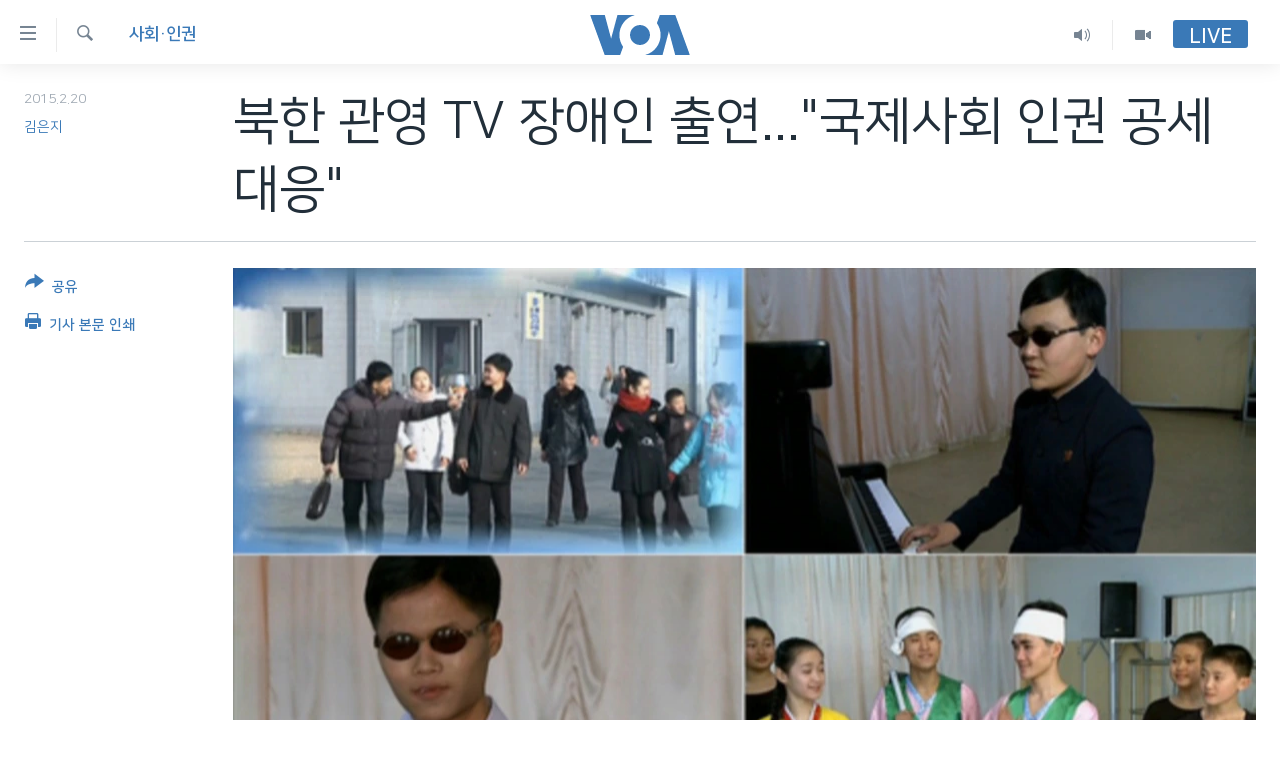

--- FILE ---
content_type: text/html; charset=utf-8
request_url: https://www.voakorea.com/a/2651617.html
body_size: 10623
content:

<!DOCTYPE html>
<html lang="ko" dir="ltr" class="no-js">
<head>
<link href="/Content/responsive/VOA/ko-KR/VOA-ko-KR.css?&amp;av=0.0.0.0&amp;cb=306" rel="stylesheet"/>
<script src="https://tags.voakorea.com/voa-pangea/prod/utag.sync.js"></script> <script type='text/javascript' src='https://www.youtube.com/iframe_api' async></script>
<script type="text/javascript">
//a general 'js' detection, must be on top level in <head>, due to CSS performance
document.documentElement.className = "js";
var cacheBuster = "306";
var appBaseUrl = "/";
var imgEnhancerBreakpoints = [0, 144, 256, 408, 650, 1023, 1597];
var isLoggingEnabled = false;
var isPreviewPage = false;
var isLivePreviewPage = false;
if (!isPreviewPage) {
window.RFE = window.RFE || {};
window.RFE.cacheEnabledByParam = window.location.href.indexOf('nocache=1') === -1;
const url = new URL(window.location.href);
const params = new URLSearchParams(url.search);
// Remove the 'nocache' parameter
params.delete('nocache');
// Update the URL without the 'nocache' parameter
url.search = params.toString();
window.history.replaceState(null, '', url.toString());
} else {
window.addEventListener('load', function() {
const links = window.document.links;
for (let i = 0; i < links.length; i++) {
links[i].href = '#';
links[i].target = '_self';
}
})
}
var pwaEnabled = false;
var swCacheDisabled;
</script>
<meta charset="utf-8" />
<title>북한 관영 TV 장애인 출연...&quot;국제사회 인권 공세 대응&quot;</title>
<meta name="description" content="북한이 올해 들어 관영 TV 에 장애인들을 잇달아 출연시키고 있습니다. 국제사회의 전방위적인 인권 공세에 적극적으로 대응하기 위한 의도로 풀이됩니다." />
<meta name="keywords" content="한반도, 사회·인권" />
<meta name="viewport" content="width=device-width, initial-scale=1.0" />
<meta http-equiv="X-UA-Compatible" content="IE=edge" />
<meta name="robots" content="max-image-preview:large"><meta property="fb:pages" content="186951328047493" />
<meta name="msvalidate.01" content="3286EE554B6F672A6F2E608C02343C0E" />
<link href="https://www.voakorea.com/a/2651617.html" rel="canonical" />
<meta name="apple-mobile-web-app-title" content="VOA" />
<meta name="apple-mobile-web-app-status-bar-style" content="black" />
<meta name="apple-itunes-app" content="app-id=632618796, app-argument=//2651617.ltr" />
<meta content="북한 관영 TV 장애인 출연...&quot;국제사회 인권 공세 대응&quot;" property="og:title" />
<meta content="북한이 올해 들어 관영 TV 에 장애인들을 잇달아 출연시키고 있습니다. 국제사회의 전방위적인 인권 공세에 적극적으로 대응하기 위한 의도로 풀이됩니다." property="og:description" />
<meta content="article" property="og:type" />
<meta content="https://www.voakorea.com/a/2651617.html" property="og:url" />
<meta content="Voice of America" property="og:site_name" />
<meta content="https://www.facebook.com/voakorea" property="article:publisher" />
<meta content="https://gdb.voanews.com/85357746-e92a-44ef-a122-42b801d6877c_w1200_h630.jpg" property="og:image" />
<meta content="1200" property="og:image:width" />
<meta content="630" property="og:image:height" />
<meta content="540339945982256" property="fb:app_id" />
<meta content="김은지" name="Author" />
<meta content="summary_large_image" name="twitter:card" />
<meta content="@voakorea" name="twitter:site" />
<meta content="https://gdb.voanews.com/85357746-e92a-44ef-a122-42b801d6877c_w1200_h630.jpg" name="twitter:image" />
<meta content="북한 관영 TV 장애인 출연...&quot;국제사회 인권 공세 대응&quot;" name="twitter:title" />
<meta content="북한이 올해 들어 관영 TV 에 장애인들을 잇달아 출연시키고 있습니다. 국제사회의 전방위적인 인권 공세에 적극적으로 대응하기 위한 의도로 풀이됩니다." name="twitter:description" />
<link rel="amphtml" href="https://www.voakorea.com/amp/2651617.html" />
<script type="application/ld+json">{"articleSection":"사회\u0026#183;인권","isAccessibleForFree":true,"headline":"북한 관영 TV 장애인 출연...\u0022국제사회 인권 공세 대응\u0022","inLanguage":"ko-KR","keywords":"한반도, 사회·인권","author":{"@type":"Person","url":"https://www.voakorea.com/author/김은지/ipjpi","description":"","image":{"@type":"ImageObject"},"name":"김은지"},"datePublished":"2015-02-20 12:20:15Z","dateModified":"2015-02-20 13:38:15Z","publisher":{"logo":{"width":512,"height":220,"@type":"ImageObject","url":"https://www.voakorea.com/Content/responsive/VOA/ko-KR/img/logo.png"},"@type":"NewsMediaOrganization","url":"https://www.voakorea.com","sameAs":["https://www.facebook.com/voakorea","https://twitter.com/voakorea","https://www.youtube.com/voakorea","https://www.instagram.com/voakorea/"],"name":"VOA 한국어","alternateName":""},"@context":"https://schema.org","@type":"NewsArticle","mainEntityOfPage":"https://www.voakorea.com/a/2651617.html","url":"https://www.voakorea.com/a/2651617.html","description":"북한이 올해 들어 관영 TV 에 장애인들을 잇달아 출연시키고 있습니다. 국제사회의 전방위적인 인권 공세에 적극적으로 대응하기 위한 의도로 풀이됩니다.","image":{"width":1080,"height":608,"@type":"ImageObject","url":"https://gdb.voanews.com/85357746-e92a-44ef-a122-42b801d6877c_w1080_h608.jpg"},"name":"북한 관영 TV 장애인 출연...\u0022국제사회 인권 공세 대응\u0022"}</script>
<script src="/Scripts/responsive/infographics.b?v=dVbZ-Cza7s4UoO3BqYSZdbxQZVF4BOLP5EfYDs4kqEo1&amp;av=0.0.0.0&amp;cb=306"></script>
<script src="/Scripts/responsive/loader.b?v=Q26XNwrL6vJYKjqFQRDnx01Lk2pi1mRsuLEaVKMsvpA1&amp;av=0.0.0.0&amp;cb=306"></script>
<link rel="icon" type="image/svg+xml" href="/Content/responsive/VOA/img/webApp/favicon.svg" />
<link rel="alternate icon" href="/Content/responsive/VOA/img/webApp/favicon.ico" />
<link rel="apple-touch-icon" sizes="152x152" href="/Content/responsive/VOA/img/webApp/ico-152x152.png" />
<link rel="apple-touch-icon" sizes="144x144" href="/Content/responsive/VOA/img/webApp/ico-144x144.png" />
<link rel="apple-touch-icon" sizes="114x114" href="/Content/responsive/VOA/img/webApp/ico-114x114.png" />
<link rel="apple-touch-icon" sizes="72x72" href="/Content/responsive/VOA/img/webApp/ico-72x72.png" />
<link rel="apple-touch-icon-precomposed" href="/Content/responsive/VOA/img/webApp/ico-57x57.png" />
<link rel="icon" sizes="192x192" href="/Content/responsive/VOA/img/webApp/ico-192x192.png" />
<link rel="icon" sizes="128x128" href="/Content/responsive/VOA/img/webApp/ico-128x128.png" />
<meta name="msapplication-TileColor" content="#ffffff" />
<meta name="msapplication-TileImage" content="/Content/responsive/VOA/img/webApp/ico-144x144.png" />
<link rel="alternate" type="application/rss+xml" title="VOA - Top Stories [RSS]" href="/api/" />
<link rel="sitemap" type="application/rss+xml" href="/sitemap.xml" />
</head>
<body class=" nav-no-loaded cc_theme pg-article print-lay-article js-category-to-nav nojs-images ">
<script type="text/javascript" >
var analyticsData = {url:"https://www.voakorea.com/a/2651617.html",property_id:"469",article_uid:"2651617",page_title:"북한 관영 TV 장애인 출연...\"국제사회 인권 공세 대응\"",page_type:"article",content_type:"article",subcontent_type:"article",last_modified:"2015-02-20 13:38:15Z",pub_datetime:"2015-02-20 12:20:15Z",pub_year:"2015",pub_month:"02",pub_day:"20",pub_hour:"12",pub_weekday:"Friday",section:"사회·인권",english_section:"s_korea-social-issues",byline:"김은지",categories:"s_korea,s_korea-social-issues",domain:"www.voakorea.com",language:"Korean",language_service:"VOA Korean",platform:"web",copied:"no",copied_article:"",copied_title:"",runs_js:"Yes",cms_release:"8.44.0.0.306",enviro_type:"prod",slug:"",entity:"VOA",short_language_service:"KOR",platform_short:"W",page_name:"북한 관영 TV 장애인 출연...\"국제사회 인권 공세 대응\""};
</script>
<noscript><iframe src="https://www.googletagmanager.com/ns.html?id=GTM-N8MP7P" height="0" width="0" style="display:none;visibility:hidden"></iframe></noscript><script type="text/javascript" data-cookiecategory="analytics">
var gtmEventObject = Object.assign({}, analyticsData, {event: 'page_meta_ready'});window.dataLayer = window.dataLayer || [];window.dataLayer.push(gtmEventObject);
if (top.location === self.location) { //if not inside of an IFrame
var renderGtm = "true";
if (renderGtm === "true") {
(function(w,d,s,l,i){w[l]=w[l]||[];w[l].push({'gtm.start':new Date().getTime(),event:'gtm.js'});var f=d.getElementsByTagName(s)[0],j=d.createElement(s),dl=l!='dataLayer'?'&l='+l:'';j.async=true;j.src='//www.googletagmanager.com/gtm.js?id='+i+dl;f.parentNode.insertBefore(j,f);})(window,document,'script','dataLayer','GTM-N8MP7P');
}
}
</script>
<!--Analytics tag js version start-->
<script type="text/javascript" data-cookiecategory="analytics">
var utag_data = Object.assign({}, analyticsData, {});
if(typeof(TealiumTagFrom)==='function' && typeof(TealiumTagSearchKeyword)==='function') {
var utag_from=TealiumTagFrom();var utag_searchKeyword=TealiumTagSearchKeyword();
if(utag_searchKeyword!=null && utag_searchKeyword!=='' && utag_data["search_keyword"]==null) utag_data["search_keyword"]=utag_searchKeyword;if(utag_from!=null && utag_from!=='') utag_data["from"]=TealiumTagFrom();}
if(window.top!== window.self&&utag_data.page_type==="snippet"){utag_data.page_type = 'iframe';}
try{if(window.top!==window.self&&window.self.location.hostname===window.top.location.hostname){utag_data.platform = 'self-embed';utag_data.platform_short = 'se';}}catch(e){if(window.top!==window.self&&window.self.location.search.includes("platformType=self-embed")){utag_data.platform = 'cross-promo';utag_data.platform_short = 'cp';}}
(function(a,b,c,d){ a="https://tags.voakorea.com/voa-pangea/prod/utag.js"; b=document;c="script";d=b.createElement(c);d.src=a;d.type="text/java"+c;d.async=true; a=b.getElementsByTagName(c)[0];a.parentNode.insertBefore(d,a); })();
</script>
<!--Analytics tag js version end-->
<!-- Analytics tag management NoScript -->
<noscript>
<img style="position: absolute; border: none;" src="https://ssc.voakorea.com/b/ss/bbgprod,bbgentityvoa/1/G.4--NS/1938239405?pageName=voa%3akor%3aw%3aarticle%3a%eb%b6%81%ed%95%9c%20%ea%b4%80%ec%98%81%20tv%20%ec%9e%a5%ec%95%a0%ec%9d%b8%20%ec%b6%9c%ec%97%b0...%22%ea%b5%ad%ec%a0%9c%ec%82%ac%ed%9a%8c%20%ec%9d%b8%ea%b6%8c%20%ea%b3%b5%ec%84%b8%20%eb%8c%80%ec%9d%91%22&amp;c6=%eb%b6%81%ed%95%9c%20%ea%b4%80%ec%98%81%20tv%20%ec%9e%a5%ec%95%a0%ec%9d%b8%20%ec%b6%9c%ec%97%b0...%22%ea%b5%ad%ec%a0%9c%ec%82%ac%ed%9a%8c%20%ec%9d%b8%ea%b6%8c%20%ea%b3%b5%ec%84%b8%20%eb%8c%80%ec%9d%91%22&amp;v36=8.44.0.0.306&amp;v6=D=c6&amp;g=https%3a%2f%2fwww.voakorea.com%2fa%2f2651617.html&amp;c1=D=g&amp;v1=D=g&amp;events=event1,event52&amp;c16=voa%20korean&amp;v16=D=c16&amp;c5=s_korea-social-issues&amp;v5=D=c5&amp;ch=%ec%82%ac%ed%9a%8c%c2%b7%ec%9d%b8%ea%b6%8c&amp;c15=korean&amp;v15=D=c15&amp;c4=article&amp;v4=D=c4&amp;c14=2651617&amp;v14=D=c14&amp;v20=no&amp;c17=web&amp;v17=D=c17&amp;mcorgid=518abc7455e462b97f000101%40adobeorg&amp;server=www.voakorea.com&amp;pageType=D=c4&amp;ns=bbg&amp;v29=D=server&amp;v25=voa&amp;v30=469&amp;v105=D=User-Agent " alt="analytics" width="1" height="1" /></noscript>
<!-- End of Analytics tag management NoScript -->
<!--*** Accessibility links - For ScreenReaders only ***-->
<section>
<div class="sr-only">
<h2>연결 가능 링크</h2>
<ul>
<li><a href="#content" data-disable-smooth-scroll="1">메인 콘텐츠로 이동</a></li>
<li><a href="#navigation" data-disable-smooth-scroll="1">메인 네비게이션으로 이동</a></li>
<li><a href="#txtHeaderSearch" data-disable-smooth-scroll="1">검색으로 이등</a></li>
</ul>
</div>
</section>
<div dir="ltr">
<div id="page">
<aside>
<div class="c-lightbox overlay-modal">
<div class="c-lightbox__intro">
<h2 class="c-lightbox__intro-title"></h2>
<button class="btn btn--rounded c-lightbox__btn c-lightbox__intro-next" title="다음">
<span class="ico ico--rounded ico-chevron-forward"></span>
<span class="sr-only">다음</span>
</button>
</div>
<div class="c-lightbox__nav">
<button class="btn btn--rounded c-lightbox__btn c-lightbox__btn--close" title="Close">
<span class="ico ico--rounded ico-close"></span>
<span class="sr-only">Close</span>
</button>
<button class="btn btn--rounded c-lightbox__btn c-lightbox__btn--prev" title="이전">
<span class="ico ico--rounded ico-chevron-backward"></span>
<span class="sr-only">이전</span>
</button>
<button class="btn btn--rounded c-lightbox__btn c-lightbox__btn--next" title="다음">
<span class="ico ico--rounded ico-chevron-forward"></span>
<span class="sr-only">다음</span>
</button>
</div>
<div class="c-lightbox__content-wrap">
<figure class="c-lightbox__content">
<span class="c-spinner c-spinner--lightbox">
<img src="/Content/responsive/img/player-spinner.png"
alt="please wait"
title="please wait" />
</span>
<div class="c-lightbox__img">
<div class="thumb">
<img src="" alt="" />
</div>
</div>
<figcaption>
<div class="c-lightbox__info c-lightbox__info--foot">
<span class="c-lightbox__counter"></span>
<span class="caption c-lightbox__caption"></span>
</div>
</figcaption>
</figure>
</div>
<div class="hidden">
<div class="content-advisory__box content-advisory__box--lightbox">
<span class="content-advisory__box-text">This image contains sensitive content which some people may find offensive or disturbing.</span>
<button class="btn btn--transparent content-advisory__box-btn m-t-md" value="text" type="button">
<span class="btn__text">
Click to reveal
</span>
</button>
</div>
</div>
</div>
<div class="print-dialogue">
<div class="container">
<h3 class="print-dialogue__title section-head">Print Options:</h3>
<div class="print-dialogue__opts">
<ul class="print-dialogue__opt-group">
<li class="form__group form__group--checkbox">
<input class="form__check " id="checkboxImages" name="checkboxImages" type="checkbox" checked="checked" />
<label for="checkboxImages" class="form__label m-t-md">Images</label>
</li>
<li class="form__group form__group--checkbox">
<input class="form__check " id="checkboxMultimedia" name="checkboxMultimedia" type="checkbox" checked="checked" />
<label for="checkboxMultimedia" class="form__label m-t-md">Multimedia</label>
</li>
</ul>
<ul class="print-dialogue__opt-group">
<li class="form__group form__group--checkbox">
<input class="form__check " id="checkboxEmbedded" name="checkboxEmbedded" type="checkbox" checked="checked" />
<label for="checkboxEmbedded" class="form__label m-t-md">Embedded Content</label>
</li>
<li class="hidden">
<input class="form__check " id="checkboxComments" name="checkboxComments" type="checkbox" />
<label for="checkboxComments" class="form__label m-t-md">Comments</label>
</li>
</ul>
</div>
<div class="print-dialogue__buttons">
<button class="btn btn--secondary close-button" type="button" title="Cancel">
<span class="btn__text ">Cancel</span>
</button>
<button class="btn btn-cust-print m-l-sm" type="button" title="기사 본문 인쇄">
<span class="btn__text ">기사 본문 인쇄</span>
</button>
</div>
</div>
</div>
<div class="ctc-message pos-fix">
<div class="ctc-message__inner">Link has been copied to clipboard</div>
</div>
</aside>
<div class="hdr-20 hdr-20--big">
<div class="hdr-20__inner">
<div class="hdr-20__max pos-rel">
<div class="hdr-20__side hdr-20__side--primary d-flex">
<label data-for="main-menu-ctrl" data-switcher-trigger="true" data-switch-target="main-menu-ctrl" class="burger hdr-trigger pos-rel trans-trigger" data-trans-evt="click" data-trans-id="menu">
<span class="ico ico-close hdr-trigger__ico hdr-trigger__ico--close burger__ico burger__ico--close"></span>
<span class="ico ico-menu hdr-trigger__ico hdr-trigger__ico--open burger__ico burger__ico--open"></span>
</label>
<div class="menu-pnl pos-fix trans-target" data-switch-target="main-menu-ctrl" data-trans-id="menu">
<div class="menu-pnl__inner">
<nav class="main-nav menu-pnl__item menu-pnl__item--first">
<ul class="main-nav__list accordeon" data-analytics-tales="false" data-promo-name="link" data-location-name="nav,secnav">
<li class="main-nav__item">
<a class="main-nav__item-name main-nav__item-name--link" href="/p/9079.html" title="한반도" data-item-name="korea" >한반도</a>
</li>
<li class="main-nav__item">
<a class="main-nav__item-name main-nav__item-name--link" href="/p/9080.html" title="세계" data-item-name="world" >세계</a>
</li>
<li class="main-nav__item">
<a class="main-nav__item-name main-nav__item-name--link" href="/p/9853.html" title="연말 결산" data-item-name="Yearender-2025" >연말 결산</a>
</li>
<li class="main-nav__item">
<a class="main-nav__item-name main-nav__item-name--link" href="https://www.voakorea.com/programs/tv" title="VOD" >VOD</a>
</li>
<li class="main-nav__item accordeon__item" data-switch-target="menu-item-1071">
<label class="main-nav__item-name main-nav__item-name--label accordeon__control-label" data-switcher-trigger="true" data-for="menu-item-1071">
라디오
<span class="ico ico-chevron-down main-nav__chev"></span>
</label>
<div class="main-nav__sub-list">
<a class="main-nav__item-name main-nav__item-name--link main-nav__item-name--sub" href="/programs/radio" title="프로그램" >프로그램</a>
<a class="main-nav__item-name main-nav__item-name--link main-nav__item-name--sub" href="/p/5867.html" title="주파수 안내" >주파수 안내</a>
</div>
</li>
</ul>
</nav>
<div class="menu-pnl__item">
<a href="https://learningenglish.voanews.com/" class="menu-pnl__item-link" alt="Learning English">Learning English</a>
</div>
<div class="menu-pnl__item menu-pnl__item--social">
<h5 class="menu-pnl__sub-head">Follow Us</h5>
<a href="https://www.facebook.com/voakorea" title="VOA 페이스북" data-analytics-text="follow_on_facebook" class="btn btn--rounded btn--social-inverted menu-pnl__btn js-social-btn btn-facebook" target="_blank" rel="noopener">
<span class="ico ico-facebook-alt ico--rounded"></span>
</a>
<a href="https://twitter.com/voakorea" title="VOA 트위터" data-analytics-text="follow_on_twitter" class="btn btn--rounded btn--social-inverted menu-pnl__btn js-social-btn btn-twitter" target="_blank" rel="noopener">
<span class="ico ico-twitter ico--rounded"></span>
</a>
<a href="https://www.youtube.com/voakorea" title="VOA 유튜브" data-analytics-text="follow_on_youtube" class="btn btn--rounded btn--social-inverted menu-pnl__btn js-social-btn btn-youtube" target="_blank" rel="noopener">
<span class="ico ico-youtube ico--rounded"></span>
</a>
<a href="https://www.instagram.com/voakorea/" title="VOA 인스타그램" data-analytics-text="follow_on_instagram" class="btn btn--rounded btn--social-inverted menu-pnl__btn js-social-btn btn-instagram" target="_blank" rel="noopener">
<span class="ico ico-instagram ico--rounded"></span>
</a>
</div>
<div class="menu-pnl__item">
<a href="/navigation/allsites" class="menu-pnl__item-link">
<span class="ico ico-languages "></span>
언어 선택
</a>
</div>
</div>
</div>
<label data-for="top-search-ctrl" data-switcher-trigger="true" data-switch-target="top-search-ctrl" class="top-srch-trigger hdr-trigger">
<span class="ico ico-close hdr-trigger__ico hdr-trigger__ico--close top-srch-trigger__ico top-srch-trigger__ico--close"></span>
<span class="ico ico-search hdr-trigger__ico hdr-trigger__ico--open top-srch-trigger__ico top-srch-trigger__ico--open"></span>
</label>
<div class="srch-top srch-top--in-header" data-switch-target="top-search-ctrl">
<div class="container">
<form action="/s" class="srch-top__form srch-top__form--in-header" id="form-topSearchHeader" method="get" role="search"><label for="txtHeaderSearch" class="sr-only">검색</label>
<input type="text" id="txtHeaderSearch" name="k" placeholder="검색어 입력" accesskey="s" value="" class="srch-top__input analyticstag-event" onkeydown="if (event.keyCode === 13) { FireAnalyticsTagEventOnSearch('search', $dom.get('#txtHeaderSearch')[0].value) }" />
<button title="검색" type="submit" class="btn btn--top-srch analyticstag-event" onclick="FireAnalyticsTagEventOnSearch('search', $dom.get('#txtHeaderSearch')[0].value) ">
<span class="ico ico-search"></span>
</button></form>
</div>
</div>
<a href="/" class="main-logo-link">
<img src="/Content/responsive/VOA/ko-KR/img/logo-compact.svg" class="main-logo main-logo--comp" alt="site logo">
<img src="/Content/responsive/VOA/ko-KR/img/logo.svg" class="main-logo main-logo--big" alt="site logo">
</a>
</div>
<div class="hdr-20__side hdr-20__side--secondary d-flex">
<a href="/programs/tv" title="Video" class="hdr-20__secondary-item" data-item-name="video">
<span class="ico ico-video hdr-20__secondary-icon"></span>
</a>
<a href="/programs/radio" title="Audio" class="hdr-20__secondary-item" data-item-name="audio">
<span class="ico ico-audio hdr-20__secondary-icon"></span>
</a>
<a href="/s" title="검색" class="hdr-20__secondary-item hdr-20__secondary-item--search" data-item-name="search">
<span class="ico ico-search hdr-20__secondary-icon hdr-20__secondary-icon--search"></span>
</a>
<div class="hdr-20__secondary-item live-b-drop">
<div class="live-b-drop__off">
<a href="/live/" class="live-b-drop__link" title="Live" data-item-name="live">
<span class="badge badge--live-btn badge--live-btn-off">
Live
</span>
</a>
</div>
<div class="live-b-drop__on hidden">
<label data-for="live-ctrl" data-switcher-trigger="true" data-switch-target="live-ctrl" class="live-b-drop__label pos-rel">
<span class="badge badge--live badge--live-btn">
Live
</span>
<span class="ico ico-close live-b-drop__label-ico live-b-drop__label-ico--close"></span>
</label>
<div class="live-b-drop__panel" id="targetLivePanelDiv" data-switch-target="live-ctrl"></div>
</div>
</div>
<div class="srch-bottom">
<form action="/s" class="srch-bottom__form d-flex" id="form-bottomSearch" method="get" role="search"><label for="txtSearch" class="sr-only">검색</label>
<input type="search" id="txtSearch" name="k" placeholder="검색어 입력" accesskey="s" value="" class="srch-bottom__input analyticstag-event" onkeydown="if (event.keyCode === 13) { FireAnalyticsTagEventOnSearch('search', $dom.get('#txtSearch')[0].value) }" />
<button title="검색" type="submit" class="btn btn--bottom-srch analyticstag-event" onclick="FireAnalyticsTagEventOnSearch('search', $dom.get('#txtSearch')[0].value) ">
<span class="ico ico-search"></span>
</button></form>
</div>
</div>
<img src="/Content/responsive/VOA/ko-KR/img/logo-print.gif" class="logo-print" alt="site logo">
<img src="/Content/responsive/VOA/ko-KR/img/logo-print_color.png" class="logo-print logo-print--color" alt="site logo">
</div>
</div>
</div>
<script>
if (document.body.className.indexOf('pg-home') > -1) {
var nav2In = document.querySelector('.hdr-20__inner');
var nav2Sec = document.querySelector('.hdr-20__side--secondary');
var secStyle = window.getComputedStyle(nav2Sec);
if (nav2In && window.pageYOffset < 150 && secStyle['position'] !== 'fixed') {
nav2In.classList.add('hdr-20__inner--big')
}
}
</script>
<div class="c-hlights c-hlights--breaking c-hlights--no-item" data-hlight-display="mobile,desktop">
<div class="c-hlights__wrap container p-0">
<div class="c-hlights__nav">
<a role="button" href="#" title="이전">
<span class="ico ico-chevron-backward m-0"></span>
<span class="sr-only">이전</span>
</a>
<a role="button" href="#" title="다음">
<span class="ico ico-chevron-forward m-0"></span>
<span class="sr-only">다음</span>
</a>
</div>
<span class="c-hlights__label">
<span class="">속보</span>
<span class="switcher-trigger">
<label data-for="more-less-1" data-switcher-trigger="true" class="switcher-trigger__label switcher-trigger__label--more p-b-0" title="본문 보기">
<span class="ico ico-chevron-down"></span>
</label>
<label data-for="more-less-1" data-switcher-trigger="true" class="switcher-trigger__label switcher-trigger__label--less p-b-0" title="본문 닫기">
<span class="ico ico-chevron-up"></span>
</label>
</span>
</span>
<ul class="c-hlights__items switcher-target" data-switch-target="more-less-1">
</ul>
</div>
</div> <div id="content">
<main class="container">
<div class="hdr-container">
<div class="row">
<div class="col-category col-xs-12 col-md-2 pull-left"> <div class="category js-category">
<a class="" href="/z/2769">사회&#183;인권</a> </div>
</div><div class="col-title col-xs-12 col-md-10 pull-right"> <h1 class="title pg-title">
북한 관영 TV 장애인 출연...&quot;국제사회 인권 공세 대응&quot;
</h1>
</div><div class="col-publishing-details col-xs-12 col-sm-12 col-md-2 pull-left"> <div class="publishing-details ">
<div class="published">
<span class="date" >
<time pubdate="pubdate" datetime="2015-02-20T21:20:15+09:00">
2015.2.20
</time>
</span>
</div>
<div class="links">
<ul class="links__list links__list--column">
<li class="links__item">
<a class="links__item-link" href="/author/김은지/ipjpi" title="김은지">김은지</a>
</li>
</ul>
</div>
</div>
</div><div class="col-lg-12 separator"> <div class="separator">
<hr class="title-line" />
</div>
</div><div class="col-multimedia col-xs-12 col-md-10 pull-right"> <div class="cover-media">
<figure class="media-image js-media-expand">
<div class="img-wrap">
<div class="thumb thumb16_9">
<img src="https://gdb.voanews.com/85357746-e92a-44ef-a122-42b801d6877c_w250_r1_s.jpg" alt="장애인에 대한 공식 언급을 꺼려온 북한 당국이 올해 들어 TV 방송에 장애인을 잇달아 출연시켜 눈길을 끈다. 조선중앙TV는 지난 11일 &#39;고마운 품에서 우리가 삽니다&#39;라는 제목의 방송에서 국가가 장애인들이 비장애인들과 함께 어울리며 사회생활을 할 수 있도록 지원하고 있다고 주장했다." />
</div>
</div>
<figcaption>
<span class="caption">장애인에 대한 공식 언급을 꺼려온 북한 당국이 올해 들어 TV 방송에 장애인을 잇달아 출연시켜 눈길을 끈다. 조선중앙TV는 지난 11일 &#39;고마운 품에서 우리가 삽니다&#39;라는 제목의 방송에서 국가가 장애인들이 비장애인들과 함께 어울리며 사회생활을 할 수 있도록 지원하고 있다고 주장했다.</span>
</figcaption>
</figure>
</div>
</div><div class="col-xs-12 col-md-2 pull-left article-share pos-rel"> <div class="share--box">
<div class="sticky-share-container" style="display:none">
<div class="container">
<a href="https://www.voakorea.com" id="logo-sticky-share">&nbsp;</a>
<div class="pg-title pg-title--sticky-share">
북한 관영 TV 장애인 출연...&quot;국제사회 인권 공세 대응&quot;
</div>
<div class="sticked-nav-actions">
<!--This part is for sticky navigation display-->
<p class="buttons link-content-sharing p-0 ">
<button class="btn btn--link btn-content-sharing p-t-0 " id="btnContentSharing" value="text" role="Button" type="" title="공유 옵션 더 보기">
<span class="ico ico-share ico--l"></span>
<span class="btn__text ">
공유
</span>
</button>
</p>
<aside class="content-sharing js-content-sharing js-content-sharing--apply-sticky content-sharing--sticky"
role="complementary"
data-share-url="https://www.voakorea.com/a/2651617.html" data-share-title="북한 관영 TV 장애인 출연...&quot;국제사회 인권 공세 대응&quot;" data-share-text="북한이 올해 들어 관영 TV 에 장애인들을 잇달아 출연시키고 있습니다. 국제사회의 전방위적인 인권 공세에 적극적으로 대응하기 위한 의도로 풀이됩니다.">
<div class="content-sharing__popover">
<h6 class="content-sharing__title">공유</h6>
<button href="#close" id="btnCloseSharing" class="btn btn--text-like content-sharing__close-btn">
<span class="ico ico-close ico--l"></span>
</button>
<ul class="content-sharing__list">
<li class="content-sharing__item">
<div class="ctc ">
<input type="text" class="ctc__input" readonly="readonly">
<a href="" js-href="https://www.voakorea.com/a/2651617.html" class="content-sharing__link ctc__button">
<span class="ico ico-copy-link ico--rounded ico--s"></span>
<span class="content-sharing__link-text">Copy link</span>
</a>
</div>
</li>
<li class="content-sharing__item">
<a href="https://facebook.com/sharer.php?u=https%3a%2f%2fwww.voakorea.com%2fa%2f2651617.html"
data-analytics-text="share_on_facebook"
title="Facebook" target="_blank"
class="content-sharing__link js-social-btn">
<span class="ico ico-facebook ico--rounded ico--s"></span>
<span class="content-sharing__link-text">Facebook</span>
</a>
</li>
<li class="content-sharing__item">
<a href="https://twitter.com/share?url=https%3a%2f%2fwww.voakorea.com%2fa%2f2651617.html&amp;text=%eb%b6%81%ed%95%9c+%ea%b4%80%ec%98%81+TV+%ec%9e%a5%ec%95%a0%ec%9d%b8+%ec%b6%9c%ec%97%b0...%22%ea%b5%ad%ec%a0%9c%ec%82%ac%ed%9a%8c+%ec%9d%b8%ea%b6%8c+%ea%b3%b5%ec%84%b8+%eb%8c%80%ec%9d%91%22"
data-analytics-text="share_on_twitter"
title="Twitter" target="_blank"
class="content-sharing__link js-social-btn">
<span class="ico ico-twitter ico--rounded ico--s"></span>
<span class="content-sharing__link-text">Twitter</span>
</a>
</li>
<li class="content-sharing__item visible-xs-inline-block visible-sm-inline-block">
<a href="whatsapp://send?text=https%3a%2f%2fwww.voakorea.com%2fa%2f2651617.html"
data-analytics-text="share_on_whatsapp"
title="WhatsApp" target="_blank"
class="content-sharing__link js-social-btn">
<span class="ico ico-whatsapp ico--rounded ico--s"></span>
<span class="content-sharing__link-text">WhatsApp</span>
</a>
</li>
<li class="content-sharing__item visible-md-inline-block visible-lg-inline-block">
<a href="https://web.whatsapp.com/send?text=https%3a%2f%2fwww.voakorea.com%2fa%2f2651617.html"
data-analytics-text="share_on_whatsapp_desktop"
title="WhatsApp" target="_blank"
class="content-sharing__link js-social-btn">
<span class="ico ico-whatsapp ico--rounded ico--s"></span>
<span class="content-sharing__link-text">WhatsApp</span>
</a>
</li>
<li class="content-sharing__item visible-xs-inline-block visible-sm-inline-block">
<a href="https://line.me/R/msg/text/?https%3a%2f%2fwww.voakorea.com%2fa%2f2651617.html"
data-analytics-text="share_on_line"
title="Line" target="_blank"
class="content-sharing__link js-social-btn">
<span class="ico ico-line ico--rounded ico--s"></span>
<span class="content-sharing__link-text">Line</span>
</a>
</li>
<li class="content-sharing__item visible-md-inline-block visible-lg-inline-block">
<a href="https://timeline.line.me/social-plugin/share?url=https%3a%2f%2fwww.voakorea.com%2fa%2f2651617.html"
data-analytics-text="share_on_line_desktop"
title="Line" target="_blank"
class="content-sharing__link js-social-btn">
<span class="ico ico-line ico--rounded ico--s"></span>
<span class="content-sharing__link-text">Line</span>
</a>
</li>
<li class="content-sharing__item">
<a href="mailto:?body=https%3a%2f%2fwww.voakorea.com%2fa%2f2651617.html&amp;subject=북한 관영 TV 장애인 출연...&quot;국제사회 인권 공세 대응&quot;"
title="Email"
class="content-sharing__link ">
<span class="ico ico-email ico--rounded ico--s"></span>
<span class="content-sharing__link-text">Email</span>
</a>
</li>
</ul>
</div>
</aside>
</div>
</div>
</div>
<div class="links">
<p class="buttons link-content-sharing p-0 ">
<button class="btn btn--link btn-content-sharing p-t-0 " id="btnContentSharing" value="text" role="Button" type="" title="공유 옵션 더 보기">
<span class="ico ico-share ico--l"></span>
<span class="btn__text ">
공유
</span>
</button>
</p>
<aside class="content-sharing js-content-sharing " role="complementary"
data-share-url="https://www.voakorea.com/a/2651617.html" data-share-title="북한 관영 TV 장애인 출연...&quot;국제사회 인권 공세 대응&quot;" data-share-text="북한이 올해 들어 관영 TV 에 장애인들을 잇달아 출연시키고 있습니다. 국제사회의 전방위적인 인권 공세에 적극적으로 대응하기 위한 의도로 풀이됩니다.">
<div class="content-sharing__popover">
<h6 class="content-sharing__title">공유</h6>
<button href="#close" id="btnCloseSharing" class="btn btn--text-like content-sharing__close-btn">
<span class="ico ico-close ico--l"></span>
</button>
<ul class="content-sharing__list">
<li class="content-sharing__item">
<div class="ctc ">
<input type="text" class="ctc__input" readonly="readonly">
<a href="" js-href="https://www.voakorea.com/a/2651617.html" class="content-sharing__link ctc__button">
<span class="ico ico-copy-link ico--rounded ico--l"></span>
<span class="content-sharing__link-text">Copy link</span>
</a>
</div>
</li>
<li class="content-sharing__item">
<a href="https://facebook.com/sharer.php?u=https%3a%2f%2fwww.voakorea.com%2fa%2f2651617.html"
data-analytics-text="share_on_facebook"
title="Facebook" target="_blank"
class="content-sharing__link js-social-btn">
<span class="ico ico-facebook ico--rounded ico--l"></span>
<span class="content-sharing__link-text">Facebook</span>
</a>
</li>
<li class="content-sharing__item">
<a href="https://twitter.com/share?url=https%3a%2f%2fwww.voakorea.com%2fa%2f2651617.html&amp;text=%eb%b6%81%ed%95%9c+%ea%b4%80%ec%98%81+TV+%ec%9e%a5%ec%95%a0%ec%9d%b8+%ec%b6%9c%ec%97%b0...%22%ea%b5%ad%ec%a0%9c%ec%82%ac%ed%9a%8c+%ec%9d%b8%ea%b6%8c+%ea%b3%b5%ec%84%b8+%eb%8c%80%ec%9d%91%22"
data-analytics-text="share_on_twitter"
title="Twitter" target="_blank"
class="content-sharing__link js-social-btn">
<span class="ico ico-twitter ico--rounded ico--l"></span>
<span class="content-sharing__link-text">Twitter</span>
</a>
</li>
<li class="content-sharing__item visible-xs-inline-block visible-sm-inline-block">
<a href="whatsapp://send?text=https%3a%2f%2fwww.voakorea.com%2fa%2f2651617.html"
data-analytics-text="share_on_whatsapp"
title="WhatsApp" target="_blank"
class="content-sharing__link js-social-btn">
<span class="ico ico-whatsapp ico--rounded ico--l"></span>
<span class="content-sharing__link-text">WhatsApp</span>
</a>
</li>
<li class="content-sharing__item visible-md-inline-block visible-lg-inline-block">
<a href="https://web.whatsapp.com/send?text=https%3a%2f%2fwww.voakorea.com%2fa%2f2651617.html"
data-analytics-text="share_on_whatsapp_desktop"
title="WhatsApp" target="_blank"
class="content-sharing__link js-social-btn">
<span class="ico ico-whatsapp ico--rounded ico--l"></span>
<span class="content-sharing__link-text">WhatsApp</span>
</a>
</li>
<li class="content-sharing__item visible-xs-inline-block visible-sm-inline-block">
<a href="https://line.me/R/msg/text/?https%3a%2f%2fwww.voakorea.com%2fa%2f2651617.html"
data-analytics-text="share_on_line"
title="Line" target="_blank"
class="content-sharing__link js-social-btn">
<span class="ico ico-line ico--rounded ico--l"></span>
<span class="content-sharing__link-text">Line</span>
</a>
</li>
<li class="content-sharing__item visible-md-inline-block visible-lg-inline-block">
<a href="https://timeline.line.me/social-plugin/share?url=https%3a%2f%2fwww.voakorea.com%2fa%2f2651617.html"
data-analytics-text="share_on_line_desktop"
title="Line" target="_blank"
class="content-sharing__link js-social-btn">
<span class="ico ico-line ico--rounded ico--l"></span>
<span class="content-sharing__link-text">Line</span>
</a>
</li>
<li class="content-sharing__item">
<a href="mailto:?body=https%3a%2f%2fwww.voakorea.com%2fa%2f2651617.html&amp;subject=북한 관영 TV 장애인 출연...&quot;국제사회 인권 공세 대응&quot;"
title="Email"
class="content-sharing__link ">
<span class="ico ico-email ico--rounded ico--l"></span>
<span class="content-sharing__link-text">Email</span>
</a>
</li>
</ul>
</div>
</aside>
<p class="link-print visible-md visible-lg buttons p-0">
<button class="btn btn--link btn-print p-t-0" onclick="if (typeof FireAnalyticsTagEvent === 'function') {FireAnalyticsTagEvent({ on_page_event: 'print_story' });}return false" title="(CTRL+P)">
<span class="ico ico-print"></span>
<span class="btn__text">기사 본문 인쇄</span>
</button>
</p>
</div>
</div>
</div>
</div>
</div>
<div class="body-container">
<div class="row">
<div class="col-xs-12 col-sm-12 col-md-10 col-lg-10 pull-right">
<div class="row">
<div class="col-xs-12 col-sm-12 col-md-8 col-lg-8 pull-left bottom-offset content-offset">
<div id="article-content" class="content-floated-wrap fb-quotable">
<div class="wsw">
<p><strong>북한이 올해 들어 관영 TV 에 장애인들을 잇달아 출연시키고 있습니다. 국제사회의 전방위적인 인권 공세에 적극적으로 대응하기 위한 의도로 풀이됩니다. 서울에서 김은지 기자가 보도합니다.</strong></p>
<p>북한 관영 `조선중앙TV'는 지난 11일 북한의 장애인 지원단체인 조선장애자보호연맹을 찾아 무용을 배우고 악기를 연주하는 장애인들의 모습을 방송했습니다.</p>
<p>평양 시내를 자유롭게 오가는 장애인들의 모습을 보여주며, 이들이 정상적으로 사회에 적응할 수 있도록 국가 차원의 전문교육이 진행되고 있다고 주장했습니다.</p>
<p>북한은 한 달 전에도 시각장애인 여성 리춘향 씨의 사연을 소개하며, ‘북한에는 장애인에 대한 편견이 없다’는 리 씨의 인터뷰를 실었습니다.</p>
<p>북한 관영매체에 장애인 관련 기사가 나온 적은 있지만, TV에 장애인이 등장한 것은 이번이 처음입니다.</p>
<p>북한의 이 같은 행보는 국제사회의 인권 압박 공세에 적극적으로 대응하기 위한 의도라는 분석입니다.</p>
<p>한국 정부 관계자는 대외적으론 국제사회의 인권 공세에 대한 대응이자, 대내적으론 김정은 국방위 제1위원장이 장애인을 비롯한 취약계층의 복지에 관심을 갖고 있다는 것을 부각시키기 위한 의도로 보인다고 말했습니다.</p>
<p>유엔총회 제3위원회는 지난해 11월 채택한 북한인권 결의안에서 장애인을 여성, 아동과 함께 북한의 주요 인권 침해 피해자로 지목했습니다.</p>
<p>이에 대해 북한은 조선장애자보호연맹 등의 기구를 통해 ‘인권 압박을 위한 모략’이라며 김정은 제1위원장의 `인덕정치'로 장애인 보호정책이 활발히 진행되고 있다고 선전해왔습니다.</p>
<p>한국의 탈북자들은 그러나 북한 당국의 선전과 달리 북한 내 장애인들의 삶은 여전히 열악하다고 지적합니다.</p>
<p>열차 사고로 장애를 입고 지난 2006년에 탈북한 지성호 북한인권단체 ‘나우’ 대표입니다.</p>
<p>[녹취: 지성호 씨] “장애인들의 경우 의사를 표현할 수 없다거나 불합리한 처우에 대해 문제 제기를 할 수 없는 경우가 많습니다. 특히 북한은 장애인들에 대한 사회적인 배려를 교육한 적이 없습니다. 저 역시 북한에 있을 때 장애인으로서 받는 차별이 당연한 것이라고 생각했습니다. 최근에도 TV에 나오는 소수의 장애인들과 달리 일반 장애인들의 삶은 여전히 어려운 것으로 알고 있습니다.”</p>
<p>북한은 또 2012년 런던장애인올림픽 이후 장애인 국제대회에 꾸준히 참가하는가 하면, 장애인들의 해외공연을 추진하는 등 최근 들어 장애인들의 국제 활동 범위를 확대하고 있습니다.</p>
<p>서울에서 VOA뉴스 김은지입니다.</p>
</div>
<ul>
</ul>
</div>
</div>
<div class="col-xs-12 col-sm-12 col-md-4 col-lg-4 pull-left design-top-offset"> <div class="media-block-wrap">
<h2 class="section-head">관련 뉴스</h2>
<div class="row">
<ul>
<li class="col-xs-12 col-sm-6 col-md-12 col-lg-12 mb-grid">
<div class="media-block ">
<a href="/a/2650649.html" class="img-wrap img-wrap--t-spac img-wrap--size-4 img-wrap--float" title="북한 장애 청소년들, 유럽서 예술 공연 펼쳐">
<div class="thumb thumb16_9">
<noscript class="nojs-img">
<img src="https://gdb.voanews.com/367f342a-e397-4b8d-8ed9-fa517f9f7705_cx6_cy4_cw91_w100_r1.jpg" alt="북한 장애 청소년들, 유럽서 예술 공연 펼쳐" />
</noscript>
<img data-src="https://gdb.voanews.com/367f342a-e397-4b8d-8ed9-fa517f9f7705_cx6_cy4_cw91_w33_r1.jpg" src="" alt="북한 장애 청소년들, 유럽서 예술 공연 펼쳐" class=""/>
</div>
</a>
<div class="media-block__content media-block__content--h">
<a href="/a/2650649.html">
<h4 class="media-block__title media-block__title--size-4" title="북한 장애 청소년들, 유럽서 예술 공연 펼쳐">
북한 장애 청소년들, 유럽서 예술 공연 펼쳐
</h4>
</a>
</div>
</div>
</li>
<li class="col-xs-12 col-sm-6 col-md-12 col-lg-12 mb-grid">
<div class="media-block ">
<a href="/a/2512324.html" class="img-wrap img-wrap--t-spac img-wrap--size-4 img-wrap--float" title="북한 농아인 대표단 핀란드 방문, 국제개발부 장관 면담">
<div class="thumb thumb16_9">
<noscript class="nojs-img">
<img src="https://gdb.voanews.com/205583d5-408c-45e6-9718-43bb51265eb6_w100_r1.jpg" alt="북한 농아인 대표단 핀란드 방문, 국제개발부 장관 면담" />
</noscript>
<img data-src="https://gdb.voanews.com/205583d5-408c-45e6-9718-43bb51265eb6_w33_r1.jpg" src="" alt="북한 농아인 대표단 핀란드 방문, 국제개발부 장관 면담" class=""/>
</div>
</a>
<div class="media-block__content media-block__content--h">
<a href="/a/2512324.html">
<h4 class="media-block__title media-block__title--size-4" title="북한 농아인 대표단 핀란드 방문, 국제개발부 장관 면담">
북한 농아인 대표단 핀란드 방문, 국제개발부 장관 면담
</h4>
</a>
</div>
</div>
</li>
<li class="col-xs-12 col-sm-6 col-md-12 col-lg-12 mb-grid">
<div class="media-block ">
<a href="/a/2484342.html" class="img-wrap img-wrap--t-spac img-wrap--size-4 img-wrap--float" title="인천 장애인 아시안게임 남북 공동응원단 발족">
<div class="thumb thumb16_9">
<noscript class="nojs-img">
<img src="https://gdb.voanews.com/99cff19a-5279-4b8a-aacf-f930e83ba314_cx0_cy3_cw0_w100_r1.jpg" alt="인천 장애인 아시안게임 남북 공동응원단 발족" />
</noscript>
<img data-src="https://gdb.voanews.com/99cff19a-5279-4b8a-aacf-f930e83ba314_cx0_cy3_cw0_w33_r1.jpg" src="" alt="인천 장애인 아시안게임 남북 공동응원단 발족" class=""/>
</div>
</a>
<div class="media-block__content media-block__content--h">
<a href="/a/2484342.html">
<h4 class="media-block__title media-block__title--size-4" title="인천 장애인 아시안게임 남북 공동응원단 발족">
인천 장애인 아시안게임 남북 공동응원단 발족
</h4>
</a>
</div>
</div>
</li>
<li class="col-xs-12 col-sm-6 col-md-12 col-lg-12 mb-grid">
<div class="media-block ">
<a href="/a/ag-para-nk/2480515.html" class="img-wrap img-wrap--t-spac img-wrap--size-4 img-wrap--float" title="북한 장애인선수단 한국 입국">
<div class="thumb thumb16_9">
<noscript class="nojs-img">
<img src="https://gdb.voanews.com/1389ce99-79d1-40e1-a53e-c7ff3fd2011b_w100_r1.jpg" alt="북한 장애인선수단 한국 입국" />
</noscript>
<img data-src="https://gdb.voanews.com/1389ce99-79d1-40e1-a53e-c7ff3fd2011b_w33_r1.jpg" src="" alt="북한 장애인선수단 한국 입국" class=""/>
</div>
</a>
<div class="media-block__content media-block__content--h">
<a href="/a/ag-para-nk/2480515.html">
<h4 class="media-block__title media-block__title--size-4" title="북한 장애인선수단 한국 입국">
북한 장애인선수단 한국 입국
</h4>
</a>
</div>
</div>
</li>
<li class="col-xs-12 col-sm-6 col-md-12 col-lg-12 mb-grid">
<div class="media-block ">
<a href="/a/2438231.html" class="img-wrap img-wrap--t-spac img-wrap--size-4 img-wrap--float" title="북한, 장애인 아시안게임 사상 첫 참가…선수단 파견 통보">
<div class="thumb thumb16_9">
<noscript class="nojs-img">
<img src="https://gdb.voanews.com/c9ddca92-69fc-4d32-8fff-49e0cfcf11c7_w100_r1.jpg" alt="북한, 장애인 아시안게임 사상 첫 참가…선수단 파견 통보" />
</noscript>
<img data-src="https://gdb.voanews.com/c9ddca92-69fc-4d32-8fff-49e0cfcf11c7_w33_r1.jpg" src="" alt="북한, 장애인 아시안게임 사상 첫 참가…선수단 파견 통보" class=""/>
</div>
</a>
<div class="media-block__content media-block__content--h">
<a href="/a/2438231.html">
<h4 class="media-block__title media-block__title--size-4" title="북한, 장애인 아시안게임 사상 첫 참가…선수단 파견 통보">
북한, 장애인 아시안게임 사상 첫 참가…선수단 파견 통보
</h4>
</a>
</div>
</div>
</li>
</ul>
</div>
</div>
<div class="region">
<div class="media-block-wrap" id="wrowblock-5150_21" data-area-id=R1_1>
<h2 class="section-head">
<a href="/programs/tv"><span class="ico ico-chevron-forward pull-right flip"></span>VOA 한국어 뉴스쇼</a> </h2>
<div class="row">
<ul>
</ul>
</div>
</div>
<div class="media-block-wrap" id="wrowblock-12960_21" data-area-id=R2_1>
<div class="row">
<ul>
</ul>
</div>
</div>
<div class="media-block-wrap" id="wrowblock-5152_21" data-area-id=R3_1>
<h2 class="section-head">
<a href="/z/3549"><span class="ico ico-chevron-forward pull-right flip"></span>ENGLISH REPORTS</a> </h2>
<div class="row">
<ul>
</ul>
</div>
</div>
</div>
</div>
</div>
</div>
</div>
</div>
</main>
</div>
<footer role="contentinfo">
<div id="foot" class="foot">
<div class="container">
<div class="foot-nav collapsed" id="foot-nav">
<div class="menu">
<ul class="items">
<li class="socials block-socials">
<span class="handler" id="socials-handler">
Follow Us
</span>
<div class="inner">
<ul class="subitems follow">
<li>
<a href="https://www.facebook.com/voakorea" title="VOA 페이스북" data-analytics-text="follow_on_facebook" class="btn btn--rounded js-social-btn btn-facebook" target="_blank" rel="noopener">
<span class="ico ico-facebook-alt ico--rounded"></span>
</a>
</li>
<li>
<a href="https://twitter.com/voakorea" title="VOA 트위터" data-analytics-text="follow_on_twitter" class="btn btn--rounded js-social-btn btn-twitter" target="_blank" rel="noopener">
<span class="ico ico-twitter ico--rounded"></span>
</a>
</li>
<li>
<a href="https://www.youtube.com/voakorea" title="VOA 유튜브" data-analytics-text="follow_on_youtube" class="btn btn--rounded js-social-btn btn-youtube" target="_blank" rel="noopener">
<span class="ico ico-youtube ico--rounded"></span>
</a>
</li>
<li>
<a href="https://www.instagram.com/voakorea/" title="VOA 인스타그램" data-analytics-text="follow_on_instagram" class="btn btn--rounded js-social-btn btn-instagram" target="_blank" rel="noopener">
<span class="ico ico-instagram ico--rounded"></span>
</a>
</li>
<li>
<a href="/rssfeeds" title="RSS" data-analytics-text="follow_on_rss" class="btn btn--rounded js-social-btn btn-rss" >
<span class="ico ico-rss ico--rounded"></span>
</a>
</li>
<li>
<a href="/podcasts" title="Podcast" data-analytics-text="follow_on_podcast" class="btn btn--rounded js-social-btn btn-podcast" >
<span class="ico ico-podcast ico--rounded"></span>
</a>
</li>
<li>
<a href="/subscribe.html" title="구독" data-analytics-text="follow_on_subscribe" class="btn btn--rounded js-social-btn btn-email" >
<span class="ico ico-email ico--rounded"></span>
</a>
</li>
</ul>
</div>
</li>
<li class="block-primary collapsed collapsible item">
<span class="handler">
앱/뉴스레터
<span title="close tab" class="ico ico-chevron-up"></span>
<span title="open tab" class="ico ico-chevron-down"></span>
<span title="add" class="ico ico-plus"></span>
<span title="remove" class="ico ico-minus"></span>
</span>
<div class="inner">
<ul class="subitems">
<li class="subitem">
<a class="handler" href="https://play.google.com/store/apps/details?id=gov.bbg.voa" title="구글 안드로이드" target="_blank" rel="noopener">구글 안드로이드</a>
</li>
<li class="subitem">
<a class="handler" href="https://apps.apple.com/us/app/voa/id632618796" title="애플 IOS" target="_blank" rel="noopener">애플 IOS</a>
</li>
</ul>
</div>
</li>
<li class="block-primary collapsed collapsible item">
<span class="handler">
VOA
<span title="close tab" class="ico ico-chevron-up"></span>
<span title="open tab" class="ico ico-chevron-down"></span>
<span title="add" class="ico ico-plus"></span>
<span title="remove" class="ico ico-minus"></span>
</span>
<div class="inner">
<ul class="subitems">
<li class="subitem">
<a class="handler" href="https://www.voanews.com/section-508" title="Accessibility" >Accessibility</a>
</li>
<li class="subitem">
<a class="handler" href="https://www.voanews.com/p/5338.html" title="개인정보취급방침" >개인정보취급방침</a>
</li>
</ul>
</div>
</li>
</ul>
</div>
</div>
<div class="foot__item foot__item--copyrights">
<p class="copyright"></p>
</div>
</div>
</div>
</footer> </div>
</div>
<script defer src="/Scripts/responsive/serviceWorkerInstall.js?cb=306"></script>
<script type="text/javascript">
// opera mini - disable ico font
if (navigator.userAgent.match(/Opera Mini/i)) {
document.getElementsByTagName("body")[0].className += " can-not-ff";
}
// mobile browsers test
if (typeof RFE !== 'undefined' && RFE.isMobile) {
if (RFE.isMobile.any()) {
document.getElementsByTagName("body")[0].className += " is-mobile";
}
else {
document.getElementsByTagName("body")[0].className += " is-not-mobile";
}
}
</script>
<script src="/conf.js?x=306" type="text/javascript"></script>
<div class="responsive-indicator">
<div class="visible-xs-block">XS</div>
<div class="visible-sm-block">SM</div>
<div class="visible-md-block">MD</div>
<div class="visible-lg-block">LG</div>
</div>
<script type="text/javascript">
var bar_data = {
"apiId": "2651617",
"apiType": "1",
"isEmbedded": "0",
"culture": "ko-KR",
"cookieName": "cmsLoggedIn",
"cookieDomain": "www.voakorea.com"
};
</script>
<div id="scriptLoaderTarget" style="display:none;contain:strict;"></div>
</body>
</html>